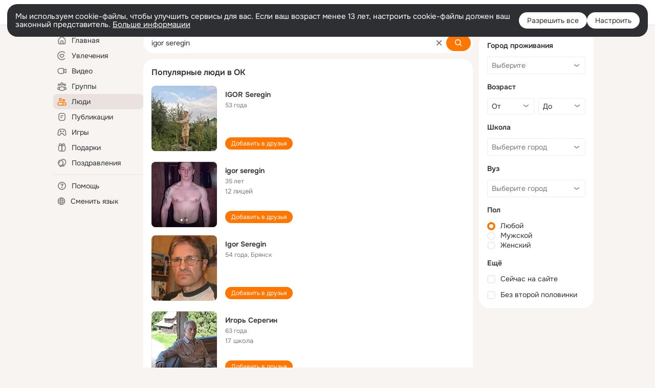

--- FILE ---
content_type: application/javascript; charset=utf-8
request_url: https://st-ok.cdn-vk.ru/res/js/ToolbarSearchEventBuses_fdf6vviv.js
body_size: 130
content:
define(["OK/EventBus","OK/EventFactoryForEventBus"],function(_,e){
var a = {};"use strict";var A="toolbarManager";var t=_.EventBus.factory(A);var E=t("visibilityToolbarNavigation");var r=t("indicateLoadingReactToolbarSearch");a.INDICATE_LOADING_REACT_TOOLBAR_SEARCH=r;a.VISIBILITY_TOOLBAR_NAV=E
return a;
});
//# sourceMappingURL=ToolbarSearchEventBuses_fdf6vviv.js.map
